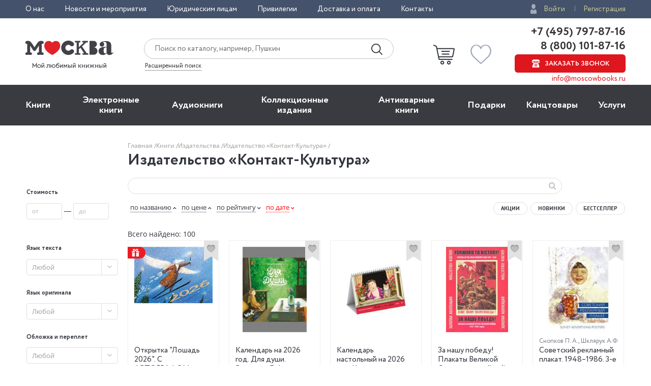

--- FILE ---
content_type: text/html; charset=utf-8
request_url: https://www.moscowbooks.ru/publishers/5128/
body_size: 20380
content:

<!DOCTYPE html>
<html lang="ru">
<head>
    <meta charset="utf-8">
    <meta http-equiv="X-UA-Compatible" content="IE=edge">
    <meta name="viewport" content="width=device-width, initial-scale=1">
    <!-- The above 3 meta tags *must* come first in the head; any other head content must come *after* these tags -->
    

<!-- headmeta_hlp -->
<title>«Контакт-Культура» - купить книги издательства в интернет-магазине «Москва» - 5128</title>
<meta name="description" content="Все книги издательства «Контакт-Культура» в книжном интернет-магазине «Москва». Купите прямо сейчас с доставкой по всей России! - 5128">
<link rel="canonical" href="https://www.moscowbooks.ru/publishers/5128/"><meta property="og:image" content="https://www.moscowbooks.ru/i/main-cover.jpg">

 

        <link rel="stylesheet" href="/fonts/font-circe.css">
    <link href="/css/opensans.css?v=2" rel="stylesheet">
    <!-- link href="https://fonts.googleapis.com/css?family=Open+Sans:400,400i,700,700i&subset=cyrillic" rel="stylesheet" -->
<link href="/Default/css2?v=njO2sIG982nSZmLVxIhoQA65e-PvyPvoV5AFsxPy70U1" rel="stylesheet">
    
    <link href="/js/jquery-ui-1.12.1.custom/jquery-ui.min.css" rel="stylesheet" />
<!-- books_list/css --><link href="/books_list/css?v=OO2WpHchKGvVqlawdGWtskooK3Q84dUhTMYrrLdNgP41" rel="stylesheet">


    <!-- HTML5 shim and Respond.js for IE8 support of HTML5 elements and media queries -->
    <!-- WARNING: Respond.js doesn't work if you view the page via file:// -->
    <!--[if lt IE 9]>
      <script src="https://oss.maxcdn.com/html5shiv/3.7.3/html5shiv.min.js"></script>
      <script src="https://oss.maxcdn.com/respond/1.4.2/respond.min.js"></script>
    <![endif]-->
    <script src="https://ajax.googleapis.com/ajax/libs/jquery/2.2.4/jquery.min.js"></script>
    
    <script src="/js/fns-mb-send-events.min.js?v=20230724134422"></script>

<style>.rees46__adult_1{
    -webkit-filter: blur(7px);-moz-filter: blur(7px);-o-filter: blur(7px);
    -ms-filter: blur(7px);filter: blur(7px);}
</style>

    <!-- r46 -->
    <script>
(function(r){window.r46=window.r46||function(){(r46.q=r46.q||[]).push(arguments)};var s=document.getElementsByTagName(r)[0],rs=document.createElement(r);rs.async=1;rs.src='//cdn.rees46.ru/v3.js'; rs.onload=function(){window.SendPageEventsR46()};s.parentNode.insertBefore(rs,s);})('script'); r46('init', 'e33fc52bd51526cc6b0fe4e5e18401');
    </script>

<!-- Facebook Pixel Code -->
<!-- <script>
!function(f,b,e,v,n,t,s){if(f.fbq)return;n=f.fbq=function(){n.callMethod?n.callMethod.apply(n,arguments):n.queue.push(arguments)};
if(!f._fbq)f._fbq=n;n.push=n;n.loaded=!0;n.version='2.0';n.queue=[];t=b.createElement(e);t.async=!0;t.src=v;s=b.getElementsByTagName(e)[0];
s.parentNode.insertBefore(t,s)}(window,document,'script','https://connect.facebook.net/en_US/fbevents.js');
fbq('init', '250281975628711');fbq('track', 'PageView');</script> -->
<!--
<noscript><img height="1" width="1" src="https://www.facebook.com/tr?id=250281975628711&ev=PageView&noscript=1" /></noscript>
-->
<!-- End Facebook Pixel Code -->
<!-- VK Pixel Code-->
<script>!function(){var t=document.createElement("script");t.type="text/javascript",t.async=!0,t.src="https://vk.com/js/api/openapi.js?162",t.onload=function(){VK.Retargeting.Init("VK-RTRG-393667-8vb2X"),VK.Retargeting.Hit(),window.SendPageEventsVK()},document.head.appendChild(t)}();</script>
<!--
<noscript><img src="https://vk.com/rtrg?p=VK-RTRG-393667-8vb2X" style="position:fixed; left:-999px;" alt="" /></noscript>
-->
<!-- VK Pixel Code-->
    
</head>
<body id="top">
    


<div class="header__top">
    <div class="wrapper">
        <div class="header__top-row">
            <ul class="header__top__menu">
                <li class="header__top__menu__item">
                    <a href="/about/default/" class="header__top__menu__item__link">О нас</a>
                </li>
                <li class="header__top__menu__item">
                    <a href="/news/" class="header__top__menu__item__link">Новости и мероприятия</a>
                </li>
                <li class="header__top__menu__item">
                    <a href="/services/yuridicheskim-licam/" class="header__top__menu__item__link">Юридическим лицам</a>
                </li>
                <li class="header__top__menu__item">
                    <a href="/discount/default/" class="header__top__menu__item__link">Привилегии</a>
                </li>
                <li class="header__top__menu__item">
                    <a href="/pages/shipping_and_payment/" class="header__top__menu__item__link">Доставка и оплата</a>
                </li>
                <li class="header__top__menu__item">
                    <a href="/about/contact/" class="header__top__menu__item__link">Контакты</a>
                </li>
            </ul> 
                <ul class="header__top__auth">
                    <li class="header__top__auth__item">
                        <a href="/user/login/" class="header__top__auth__item__link auth_link_login">Войти</a>
                    </li>
                    <li class="header__top__auth__item">
                        <a href="/user/register/" class="header__top__auth__item__link">Регистрация</a>
                    </li>
                </ul>        </div>
    </div>
</div>
<header id="mb_hdr">
    <div class="header">
        <div class="header__main">
            <div class="wrapper">
                <div class="header__main-row">
                        <a href="/"><span class="header__main__logo"></span></a>                    <div class="header__main__search">
                        <div class="header__main__search__form-wrap">
                            <form action="/search/" class="header__main__search__form"> <input name="text" type="text" class="rees46-instant-search header__main__search__form__text" placeholder="Поиск по каталогу, например, Пушкин"> <input type="submit" class="header__main__search__form__submit" value=""> </form>
                        </div>
                        <a href="/catalog/search_advanced/" class="header__main__search__link">Расширенный поиск</a>
                    </div>
                    <div class="header__main__basket">
                            <a href="/profile/basket/" class="header__main__basket__block">
                                <div id="basket_circle" class="header__main__basket__block__count" style="display:none;"></div>
                            </a>                                <a href="/profile/favourites/" class="header__main__favorites__block">
                                    <div id="wish_circle" class="header__main__favorites__block__count" style="display:none;"></div>
                                </a>
                        </div>

                            <div class="header__main__phones" style="line-height:1.1;">
                                <a href="tel:+7(495)797-87-16" class="header__main__phones__phone" style="font-size:22px;font-family:'Circe';line-height:1.1;">+7 (495) 797-87-16</a>
                                <a href="tel:+7(800)101-87-16" class="header__main__phones__phone" style="font-size:22px;font-family:'Circe';line-height:1.1;">&nbsp;8 (800) 101-87-16</a>
                                <a href="#" class="header__main__phones__button js-order-call"><span>Заказать звонок</span></a>
                                <a href="mailto:info@moscowbooks.ru" class="header__main__phones__mail">info@moscowbooks.ru</a>
                            </div>


                        <div class="header__main__gamburger"></div>
                    </div>
                </div>
            </div>
        </div>
    </header>

    <section class="mainMenu">
        <div class="wrapper mainMenu-wrapper">
            <ul class="mainMenu__list">
                <li class="mainMenu__list__item">
                    <div class="menuMob__menu__subMenu__linkBack">
                        « назад в
                        <span>Главное меню</span>
                    </div>
                    <a class="mainMenu__list__item__link" href="/books/">Книги</a>
                    <div class="menuMob__menu__list__item__subLink"></div>
                    <ul class="subMainMenu__list subMainMenu__list-left">
                        <li class="subMainMenu__list__item">
                            <a class="subMainMenu__list__item__link" href="/books/fiction/">Художественная литература</a>
                        </li>
                        <li class="subMainMenu__list__item">
                            <a class="subMainMenu__list__item__link" href="/books/exceptional/">Нехудожественная литература</a>
                        </li>
                        <li class="subMainMenu__list__item">
                            <a class="subMainMenu__list__item__link" href="/books/childrens-literature/">Детская литература</a>
                        </li>
                        <li class="subMainMenu__list__item">
                            <a class="subMainMenu__list__item__link" href="/books/literature-in-foreign-languages/">Литература на иностранных языках</a>
                        </li>
                        <li class="subMainMenu__list__item">
                            <a class="subMainMenu__list__item__link" href="/books/travels-hobby-leisure/">Путешествия. Хобби. Досуг</a>
                        </li>
                        <li class="subMainMenu__list__item">
                            <a class="subMainMenu__list__item__link" href="/books/books-on-art/">Книги по искусству</a>
                        </li>
                        <li class="subMainMenu__list__item">
                            <a class="subMainMenu__list__item__link" href="/books/biographies-memoirs-publicism/">Биографии. Мемуары. Публицистика</a>
                        </li>
                        <li class="subMainMenu__list__item">
                            <a class="subMainMenu__list__item__link" href="/books/comix/">Комиксы. Манга. Графические романы</a>
                        </li>
                        <li class="subMainMenu__list__item">
                            <a class="subMainMenu__list__item__link" href="/books/office-and-other/magazines-newspapers/">Журналы</a>
                        </li>
                        <li class="subMainMenu__list__item subMainMenu__list__item-line"></li>
                        <li class="subMainMenu__list__item">
                            <a class="subMainMenu__list__item__link" href="/pod/">Печать по требованию</a>
                        </li>
                        <li class="subMainMenu__list__item">
                            <a class="subMainMenu__list__item__link" href="/gift_book/category/originalnye-knigi/knigi-s-avtografom/">Книги с автографом</a>
                        </li>
                        <li class="subMainMenu__list__item">
                            <a class="subMainMenu__list__item__link" href="/gift_book/">Подарочные издания</a>
                        </li>
                        <li class="subMainMenu__list__item subMainMenu__list__item-line"></li>
                        <li class="subMainMenu__list__item">
                            <a class="subMainMenu__list__item__link" href="/articles/">"Москва" рекомендует</a>
                        </li>
                        <li class="subMainMenu__list__item subMainMenu__list__item-line"></li>
                        <li class="subMainMenu__list__item">
                            <div class="subMainMenu_part">
                                <a class="" href="/authors/">Авторы</a>
                                <span style="margin:0px 4px 0px 4px;">&bull;</span>
                                <a class="" href="/series/">Серии</a>
                                <span style="margin:0px 4px 0px 4px;">&bull;</span>
                                <a class="" href="/publishers/">Издательства</a>
                                <span style="margin:0px 4px 0px 4px;">&bull;</span>
                                <a class="" href="/genres/">Жанр</a>
                            </div>
                        </li>
                    </ul>
                </li>
                <li class="mainMenu__list__item">
                    <div class="menuMob__menu__subMenu__linkBack">
                        « назад в
                        <span>Главное меню</span>
                    </div>
                    <a class="mainMenu__list__item__link" href="/ebooks/">Электронные книги</a>
                    <div class="menuMob__menu__list__item__subLink"></div>
                    <ul class="subMainMenu__list subMainMenu__list-left">
                        <li class="subMainMenu__list__item">
                            <a class="subMainMenu__list__item__link" href="/ebooks/themes/proza/prose_rus_classic/">Русская классика</a>
                        </li>
                        <li class="subMainMenu__list__item">
                            <a class="subMainMenu__list__item__link" href="/ebooks/themes/detektivy_boeviki/detective/">Детективы</a>
                        </li>
                        <li class="subMainMenu__list__item">
                            <a class="subMainMenu__list__item__link" href="/ebooks/themes/delovaya_literatura/economics/">Экономика</a>
                        </li>
                        <li class="subMainMenu__list__item">
                            <a class="subMainMenu__list__item__link" href="/ebooks/themes/periodic/periodic/">Журналы</a>
                        </li>
                        <li class="subMainMenu__list__item">
                            <a class="subMainMenu__list__item__link" href="/ebooks/themes/school/posobiya/">Пособия</a>
                        </li>
                        <li class="subMainMenu__list__item">
                            <a class="subMainMenu__list__item__link" href="/ebooks/themes/science/sci_history/">История</a>
                        </li>
                        <li class="subMainMenu__list__item">
                            <a class="subMainMenu__list__item__link" href="/ebooks/themes/science/sci_politics/">Политика</a>
                        </li>
                        <li class="subMainMenu__list__item">
                            <a class="subMainMenu__list__item__link" href="/ebooks/themes/publ/nonf_biography/">Биографии и мемуары</a>
                        </li>
                        <li class="subMainMenu__list__item">
                            <a class="subMainMenu__list__item__link" href="/ebooks/themes/publ/nonf_publicism/">Публицистика</a>
                        </li>
                    </ul>
                </li>
                <li class="mainMenu__list__item">
                    <div class="menuMob__menu__subMenu__linkBack">
                        « назад в
                        <span>Главное меню</span>
                    </div>
                    <a class="mainMenu__list__item__link" href="/ebooks/audio/">Aудиокниги</a>
                    <div class="menuMob__menu__list__item__subLink"></div>
                    <ul class="subMainMenu__list subMainMenu__list-left">
                        <li class="subMainMenu__list__item">
                            <a class="subMainMenu__list__item__link" href="/ebooks/audio/">Электронные аудиокниги</a>
                        </li>
                        <li class="subMainMenu__list__item">
                            <a class="subMainMenu__list__item__link" href="/books/office-and-other/cd-rom/">CD – диски</a>
                        </li>
                    </ul>
                </li>
                <li class="mainMenu__list__item">
                    <div class="menuMob__menu__subMenu__linkBack">
                        « назад в
                        <span>Главное меню</span>
                    </div>
                    <a class="mainMenu__list__item__link" href="/books/exclusive-and-collective-editions/">Коллекционные издания</a>
                    <div class="menuMob__menu__list__item__subLink"></div>
                    <ul class="subMainMenu__list subMainMenu__list-left">
                        <li class="subMainMenu__list__item">
                            <a class="subMainMenu__list__item__link" href="/books/exclusive-and-collective-editions/collection-editions/collection-editions-foreign-prose-poetry/">Зарубежная проза и поэзия</a>
                        </li>
                        <li class="subMainMenu__list__item">
                            <a class="subMainMenu__list__item__link" href="/books/exclusive-and-collective-editions/collection-editions/collection-editions-russian-prose-poetry/">Русская проза и поэзия</a>
                        </li>
                        <li class="subMainMenu__list__item">
                            <a class="subMainMenu__list__item__link" href="/books/exclusive-and-collective-editions/collection-editions/collection-editions-children-s-literature/">Детская литература</a>
                        </li>
                        <li class="subMainMenu__list__item">
                            <a class="subMainMenu__list__item__link" href="/books/exclusive-and-collective-editions/collection-editions/collection-editions-history/">История</a>
                        </li>
                        <li class="subMainMenu__list__item">
                            <a class="subMainMenu__list__item__link" href="/books/exclusive-and-collective-editions/collection-editions/collection-editions-art/">Искусство</a>
                        </li>
                        <li class="subMainMenu__list__item">
                            <a class="subMainMenu__list__item__link" href="/books/exclusive-and-collective-editions/collection-editions/collection-editions-encyclopedias/">Энциклопедии</a>
                        </li>
                        <li class="subMainMenu__list__item">
                            <a class="subMainMenu__list__item__link" href="/books/exclusive-and-collective-editions/collection-editions/collection-editions-cooking-wine-making/">Кулинария. Виноделие</a>
                        </li>
                        <li class="subMainMenu__list__item">
                            <a class="subMainMenu__list__item__link" href="/books/exclusive-and-collective-editions/collection-editions/collection-editions-religion-theology/">Религия, теология </a>
                        </li>
                        <li class="subMainMenu__list__item">
                            <a class="subMainMenu__list__item__link subMainMenu__list__item__link-bold" href="/books/exclusive-and-collective-editions/"><b>Все тематики</b></a>
                        </li>
                    </ul>
                </li>
                <li class="mainMenu__list__item">
                    <div class="menuMob__menu__subMenu__linkBack">
                        « назад в
                        <span>Главное меню</span>
                    </div>
                    <a class="mainMenu__list__item__link" href="/bookinist/">Антикварные книги</a>
                    <div class="menuMob__menu__list__item__subLink"></div>
                    <ul class="subMainMenu__list subMainMenu__list-left">
                        <li class="subMainMenu__list__item">
                            <a class="subMainMenu__list__item__link" href="/bookinist/themes/childrens/">Детская литература</a>
                        </li>
                        <li class="subMainMenu__list__item">
                            <a class="subMainMenu__list__item__link" href="/bookinist/themes/collected-works/">Собрания сочинений</a>
                        </li>
                        <li class="subMainMenu__list__item">
                            <a class="subMainMenu__list__item__link" href="/bookinist/themes/art/">Искусство</a>
                        </li>
                        <li class="subMainMenu__list__item">
                            <a class="subMainMenu__list__item__link" href="/bookinist/themes/history-russia-before-1917/">История России до 1917 года</a>
                        </li>
                        <li class="subMainMenu__list__item">
                            <a class="subMainMenu__list__item__link" href="/bookinist/themes/fiction-foreign/">Художественная литература. Зарубежная</a>
                        </li>
                        <li class="subMainMenu__list__item">
                            <a class="subMainMenu__list__item__link" href="/bookinist/themes/fiction-russian/">Художественная литература. Русская</a>
                        </li>
                        <li class="subMainMenu__list__item">
                            <a class="subMainMenu__list__item__link subMainMenu__list__item__link-bold" href="/bookinist/themes/"><b>Все тематики</b></a>
                        </li>
                        <li class="subMainMenu__list__item subMainMenu__list__item-line"></li>
                        <li class="subMainMenu__list__item">
                            <a class="subMainMenu__list__item__link" href="/bookinist/preorder/">Предварительный заказ</a>
                        </li>
                        <li class="subMainMenu__list__item">
                            <a class="subMainMenu__list__item__link" href="/bookinist/comission/">Прием книг на комиссию</a>
                        </li>
                    </ul>
                </li>
                <li class="mainMenu__list__item">
                    <div class="menuMob__menu__subMenu__linkBack">
                        « назад в
                        <span>Главное меню</span>
                    </div>
                    <a class="mainMenu__list__item__link" href="/gifts/">Подарки</a>
                    <div class="menuMob__menu__list__item__subLink"></div>
                    <ul class="subMainMenu__list subMainMenu__list-left">
                        <li class="subMainMenu__list__item">
                            <a class="subMainMenu__list__item__link" href="/gift_book/">Подарочные издания</a>
                        </li>
                        <li class="subMainMenu__list__item">
                            <a class="subMainMenu__list__item__link" href="/gifts/gifts/work-of-authorship/">Авторские работы</a>
                        </li>
                        <li class="subMainMenu__list__item">
                            <a class="subMainMenu__list__item__link" href="/gifts/gifts/business-gifts/">Бизнес-подарки</a>
                        </li>
                        <li class="subMainMenu__list__item">
                            <a class="subMainMenu__list__item__link" href="/gifts/gifts/literary-gifts/">Литературные подарки</a>
                        </li>
                        <li class="subMainMenu__list__item">
                            <a class="subMainMenu__list__item__link" href="/gifts/gifts/miniature-editions/">Миниатюрные издания</a>
                        </li>
                        <li class="subMainMenu__list__item">
                            <a class="subMainMenu__list__item__link" href="/gifts/gifts/gifts-for-children/">Подарки детям</a>
                        </li>
                        <li class="subMainMenu__list__item">
                            <a class="subMainMenu__list__item__link" href="/gifts/gifts/gift-pens/">Подарочные ручки</a>
                        </li>
                        <li class="subMainMenu__list__item">
                            <a class="subMainMenu__list__item__link" href="/gifts/postcards-and-posters/">Открытки</a>
                        </li>
                        <li class="subMainMenu__list__item">
                            <a class="subMainMenu__list__item__link" href="/books/office-and-other/calendars/">Календари</a>
                        </li>
                        <li class="subMainMenu__list__item">
                            <a class="subMainMenu__list__item__link subMainMenu__list__item__link-bold" href="/gifts/"><b>Все тематики подарков</b></a>
                        </li>
                        <li class="subMainMenu__list__item subMainMenu__list__item-line"></li>
                        <li class="subMainMenu__list__item">
                            <a class="subMainMenu__list__item__link" href="/news/9874/">Подарочные сертификаты</a>
                        </li>
                        <li class="subMainMenu__list__item">
                            <a class="subMainMenu__list__item__link" href="/gifts/">Подарочные наборы</a>
                        </li>
						<!--
                        <li class="subMainMenu__list__item">
                            <a class="subMainMenu__list__item__link" href="/gifts/ideas/">Идеи подарков</a>
                        </li>
						-->
                    </ul>
                </li>
                <li class="mainMenu__list__item">
                    <div class="menuMob__menu__subMenu__linkBack">
                        « назад в
                        <span>Главное меню</span>
                    </div>
                    <a class="mainMenu__list__item__link" href="/books/office-and-other/stationery/">Канцтовары</a>
                    <div class="menuMob__menu__list__item__subLink"></div>
                    <ul class="subMainMenu__list subMainMenu__list-right">
                        <li class="subMainMenu__list__item">
                            <a class="subMainMenu__list__item__link" href="/books/office-and-other/stationery/business-man-s-accessories/">Аксессуары делового человека</a>
                        </li>
                        <li class="subMainMenu__list__item">
                            <a class="subMainMenu__list__item__link" href="/books/office-and-other/stationery/designer-accessories-and-unusual-office/">Необычная канцелярия</a>
                        </li>
                        <li class="subMainMenu__list__item">
                            <a class="subMainMenu__list__item__link" href="/books/office-and-other/stationery/paper-and-white-accessories/">Бумажно-беловые принадлежности</a>
                        </li>
                        <li class="subMainMenu__list__item">
                            <a class="subMainMenu__list__item__link" href="/books/office-and-other/stationery/school-written-supplies/">Письменные принадлежности</a>
                        </li>
                        <li class="subMainMenu__list__item">
                            <a class="subMainMenu__list__item__link" href="/books/office-and-other/stationery/fine-goods/">Мелкоофисный товар </a>
                        </li>
                        <li class="subMainMenu__list__item">
                            <a class="subMainMenu__list__item__link" href="/books/office-and-other/stationery/products-for-artists/">Для художников</a>
                        </li>
                    </ul>
                </li>
                <li class="mainMenu__list__item">
                    <div class="menuMob__menu__subMenu__linkBack">
                        « назад в
                        <span>Главное меню</span>
                    </div>
                    <a class="mainMenu__list__item__link" href="/services/">Услуги</a>
                    <div class="menuMob__menu__list__item__subLink"></div>
                    <ul class="subMainMenu__list subMainMenu__list-right">
                        <li class="subMainMenu__list__item">
                            <a class="subMainMenu__list__item__link" href="/discount/default/">Бонусная программа</a>
                        </li>
                        <li class="subMainMenu__list__item">
                            <a class="subMainMenu__list__item__link" href="/news/9874/">Подарочные сертификаты</a>
                        </li>
                        <li class="subMainMenu__list__item">
                            <a class="subMainMenu__list__item__link" href="/pages/shipping_and_payment/">Доставка по всему миру</a>
                        </li>
                        <li class="subMainMenu__list__item">
                            <a class="subMainMenu__list__item__link" href="/services/corporate-services/">Корпоративные подарки</a>
                        </li>
                        <li class="subMainMenu__list__item">
                            <a class="subMainMenu__list__item__link" href="/services/vip-service/">Vip-обслуживание</a>
                        </li>
                        <li class="subMainMenu__list__item">
                            <a class="subMainMenu__list__item__link" href="/services/services-bookinist/">Услуги антикварно-букинистического отдела</a>
                        </li>
                        <li class="subMainMenu__list__item">
                            <a class="subMainMenu__list__item__link" href="/services/gifts-services/">Подбор и оформление подарков</a>
                        </li>
                        <li class="subMainMenu__list__item">
                            <a class="subMainMenu__list__item__link" href="/services/exclusive-services/">Изготовление эксклюзивных изданий</a>
                        </li>
                        <li class="subMainMenu__list__item">
                            <a class="subMainMenu__list__item__link" href="/services/service-family-library/">Формирование семейной библиотеки</a>
                        </li>
                    </ul>
                </li>
            </ul>
            <ul class="menuMob__menu__list menuMob__menu__list-bottom">
                <li class="menuMob__menu__list__item">
                    <a href="/about/default/" class="menuMob__menu__list__item__link">О нас</a>
                </li>
                <li class="menuMob__menu__list__item">
                    <a href="/news/" class="menuMob__menu__list__item__link">Новости и мероприятия</a>
                </li>
                <li class="menuMob__menu__list__item">
                    <a href="/services/yuridicheskim-licam/" class="menuMob__menu__list__item__link">Юридическим лицам</a>
                </li>
                <li class="menuMob__menu__list__item">
                    <a href="/discount/default/" class="menuMob__menu__list__item__link">Привилегии</a>
                </li>
                <li class="menuMob__menu__list__item">
                    <a href="/pages/shipping_and_payment/" class="menuMob__menu__list__item__link">Доставка и оплата</a>
                </li>
                <li class="menuMob__menu__list__item">
                    <a href="/about/contact/" class="menuMob__menu__list__item__link">Контакты</a>
                </li>
            </ul>
        </div>
        <div class="header__main__phones-showMob">
            <div class="wrapper">
                <div class="header__main__phones">
                        <ul class="header__top__auth">
                            <li class="header__top__auth__item">
                                <a href="/user/login/" class="header__top__auth__item__link auth_link_login">Войти</a>
                            </li>
                            <li class="header__top__auth__item">
                                <a href="/user/register/" class="header__top__auth__item__link">Регистрация</a>
                            </li>
                        </ul>
                        <div style="display: flex;flex-flow: row wrap;justify-content: space-between;align-items: center;align-content: center;">
                            <div style="flex: 0 1 auto;">
                                <a href="tel:+7(495)797-87-16" class="header__main__phones__phone" style="display:inline; font-size:20px;">+7 (495) 797-87-16</a>
                            </div>
                            <div style="flex: 0 1 auto;">
                                <a href="tel:+7(800)101-87-16" class="header__main__phones__phone" style="display:inline; font-size:20px;">&nbsp;8 (800) 101-87-16</a>
                            </div>
                        </div>
                    <a class="header__main__phones__button js-order-call"><span>Заказать звонок</span></a>
                    <a href="mailto:info@moscowbooks.ru" class="header__main__phones__mail">info@moscowbooks.ru</a>
                </div>
            </div>
        </div>
        <div class="searchMob">
            <div class="wrapper">
                <form class="header__main__search__form"> <input type="text" class="header__main__search__form__text" placeholder="Поиск по каталогу, например, Пушкин"> <input type="submit" class="header__main__search__form__submit" value=""> </form>
                <a href="/catalog/search_advanced/" class="header__main__search__link">Расширенный поиск</a>
            </div>
        </div>
    </section>                        <div class="page-wrap">
                            





<div class="page catalog grid-6">
        <div class="container">
            <div class="row">
                <div class="col-xs-2 col-sm-3 col-md-4 col-lg-5 col-md-offset-1">
                    <!-- breadcrumbs --><div class="breadcrumbs"><ul class="breadcrumbs__list"><li class="breadcrumbs__item"><a href="/" class="link-gray-light">Главная </a></li><li class="breadcrumbs__item"><a href="/books/" class="link-gray-light">Книги  </a></li><li class="breadcrumbs__item"><a href="/publishers/" class="link-gray-light">Издательства  </a></li><li class="breadcrumbs__item"><span class="link-gray-light">Издательство «Контакт-Культура» </span></li></ul></div><!-- end breadcrumbs -->

                    <div class="page-header">
                        <div class="page-header__left">
                            <h1 class="page-header__title">Издательство «Контакт-Культура»</h1>
                        </div>
                    </div>
                </div>
            </div>
            <div class="row">
                <div class="col-xs-2 col-sm-3 col-md-1 col-lg-1">
                    
<style>
    .ui-autocomplete-loading {
        background: url('/i/ajax-loader-transparent.gif') no-repeat right center;
    }
</style>
<form id="filter_form" action="" class="search_form form">
    <input class="form__control"  type="hidden" name="search" />
    <input class="form__control" type="hidden" name="id_serie" />
    <input class="form__control"  type="hidden" name="anb" value="" />
    

    <div class="aside collapsed js-panel js-aside">
        <div class="aside__header js-panel-toggle">
            <h5 class="aside__title"><span class="br-only-inline-reverse">Фильтры</span></h5>
            <span class="aside__header-icon aside__header-icon_menu icon-menu"></span>
            <span class="aside__header-icon aside__header-icon_close icon-close"></span>
        </div>
        <div class="aside__content js-panel-content">
                            <div class="range-form form">
                    <h5 class="aside__title">
                        Стоимость
                    </h5>
                    <div class="form__group">
                        <input data-buttonid="price" maxlength="6" name="ps" type="text" class="range-form__control form__control js-range-value" placeholder="от" data-index="0">
                        &mdash;
                        <input data-buttonid="price" maxlength="6" name="pf" type="text" class="range-form__control form__control js-range-value" placeholder="до" data-index="1">
                    </div>
                    <div id="range_form__submit_price" class="range-form__submit form__group form__group_submit">
                        <button class="range-form__button button button_primary button_lg button_block">Применить</button>
                    </div>
                </div>


                <input class="form__control" name="id_author" type="hidden" />


                <input class="form__control" name="acountry" type="hidden" />



                <input class="form__control" name="id_serie" type="hidden" />









                 <br>
                <h5 class="aside__title">
                    Язык текста
                </h5>
                <div class="aside__content js-panel-content">
                    <div class="aside__nav aside-nav">
                        <select name="id_lang" class="filter__control selectlist" data-placeholder="Любой">
                        <option value="" >Любой</option>
                            <option value="_____E___" >русский</option>
                            <option value="_____F___" >английский</option>
                            <option value="_____I___" >французский</option>
                            <option value="____1C___" >русский/английский</option>
                            <option value="_____H___" >немецкий</option>
                            <option value="_____M___" >итальянский</option>
                            <option value="____1F___" >английский/русский</option>
                            <option value="____44___" >китайский/русский</option>
                            <option value="____DJ___" >английский/французский/немецкий</option>
                            <option value="_____J___" >испанский</option>
                            <option value="____C9___" >английский, французский, немецкий</option>
                            <option value="_____1___" >несколько</option>
                            <option value="____28___" >русский/китайский</option>
                            <option value="____EI___" >английский,русский</option>
                            <option value="____1M___" >французский/русский</option>
                            <option value="____1V___" >немецкий/русский</option>
                            <option value="____1Q___" >русский/французский</option>
                            <option value="____3O___" >испанский/русский</option>
                            <option value="____3X___" >итальянский/русский</option>
                            <option value="_____O___" >китайский</option>
                            <option value="____1D___" >русский/немецкий</option>
                            <option value="____1G___" >английский/немецкий</option>
                            <option value="____7J___" >английский,немецкий</option>
                            <option value="____24___" >арабский/русский</option>
                            <option value="____4G___" >корейский/русский</option>
                            <option value="____33___" >английский,немецкий,французский</option>
                        </select>
                    </div>
                 </div>


                <br>
                    <h5 class="filter__title">
                        Язык оригинала
                    </h5>
                    <div class="aside__content js-panel-content">
                        <div class="aside__nav aside-nav">
                        <select name="id_lang_orig" class="filter__control selectlist" data-placeholder="Любой">
                        <option value="" >Любой</option>
                            <option value="_____F___" >английский</option>
                            <option value="_____I___" >французский</option>
                            <option value="_____E___" >русский</option>
                            <option value="_____H___" >немецкий</option>
                            <option value="_____Q___" >японский</option>
                            <option value="_____M___" >итальянский</option>
                            <option value="_____J___" >испанский</option>
                            <option value="_____O___" >китайский</option>
                            <option value="_____P___" >шведский</option>
                            <option value="_____Z___" >норвежский</option>
                            <option value="____12___" >корейский</option>
                            <option value="_____S___" >датский</option>
                            <option value="____17___" >латинский</option>
                            <option value="____15___" >древнегреческий</option>
                            <option value="_____N___" >польский</option>
                            <option value="____1K___" >нидерландский</option>
                            <option value="_____Y___" >турецкий</option>
                            <option value="_____T___" >чешский</option>
                            <option value="_____U___" >персидский</option>
                            <option value="_____K___" >иврит</option>
                            <option value="_____1___" >несколько</option>
                            <option value="____1C___" >русский/английский</option>
                        </select>
                        </div>
                     </div>

                <br>
                    <h5 class="filter__title">
                        Обложка и переплет
                    </h5>
                    <div class="aside__content js-panel-content">
                    <div class="aside__nav aside-nav">
                    <select name="id_cover" class="filter__control selectlist" data-placeholder="Любой">
                        <option value="" >Любой</option>
                            <option value="_____2___" >Твердый переплет</option>
                            <option value="_____1___" >Мягкая обложка</option>
                            <option value="____9F___" >Твердый переплет + суперобложка</option>
                            <option value="_____7___" >Кожаный переплет</option>
                            <option value="_____3___" >Твердый переплет+суперобложка</option>
                            <option value="_____6___" >Картон</option>
                            <option value="_____T___" >Гибкая обложка</option>
                            <option value="_____I___" >Коробка</option>
                            <option value="____4T___" >Комплект</option>
                            <option value="_____C___" >Твердый переплет (ткань)</option>
                            <option value="____AG___" >Твердый переплет + футляр</option>
                            <option value="_____B___" >Твердый переплет с золотым обрезом</option>
                            <option value="____7G___" >Искусственная кожа</option>
                            <option value="_____Y___" >Мягкая обложка на спирали</option>
                            <option value="_____U___" >Листовое издание</option>
                            <option value="_____H___" >Кожа</option>
                            <option value="_____Z___" >Кожаный переплет+футляр</option>
                            <option value="____7F___" >Кожаный переплет (Cabra)</option>
                            <option value="____99___" >Коробка + карточки</option>
                            <option value="____8Y___" >Твердый переплет (Переплетный материал VIP-класса Madera)</option>
                            <option value="____AP___" >Коробка (карты + инструкция)</option>
                            <option value="____7W___" >Твердый переплет + коробка</option>
                            <option value="____9L___" >Карточки</option>
                            <option value="_____4___" >Мягкая обложка+суперобложка</option>
                            <option value="____10___" >Твердый переплет+суперобложка+футляр</option>
                            <option value="_____5___" >Твердый переплет+футляр</option>
                            <option value="_____D___" >Твердый переплет (дутый)</option>
                            <option value="____3X___" >Твердый переплет с окрашенным обрезом</option>
                            <option value="____2W___" >Твердый переплет (ткань+суперобложка)</option>
                            <option value="____BO___" >Интегральный</option>
                            <option value="____93___" >Полимер (мягкий)</option>
                            <option value="____6D___" >Твердый переплет с рисованым обрезом</option>
                            <option value="_____E___" >Мягкая обложка+футляр</option>
                            <option value="____8D___" >Мягкая обложка на скрепке</option>
                            <option value="_____L___" >Твердый переплет с золотым обрезом+суперобложка</option>
                            <option value="_____8___" >Папка</option>
                            <option value="____22___" >Твердый переплет (ткань+футляр)</option>
                            <option value="____9M___" >Мягкая обложка+спираль</option>
                    </select>
                 </div>

                 </div>
                            <br>
                    <h5 class="filter__title">
                        Доступность
                    </h5>
                    <div class="aside__content js-panel-content">
                    <div class="aside__nav aside-nav">
                    <select name="id_acc" class="filter__control selectlist" data-placeholder="Любой">
                        <option value="any" >Любая</option>
                            <option value="0"   selected>На складе</option>
                            <option value="1" >Нет в наличии</option>
                            <option value="2" >Под заказ</option>
                    </select>
                 </div>
                        </div>

                <input class="form__control" name="id_publish" type="hidden" />
        
            


        </div>
    </div>
 
</form>
                </div>
                <div class="col-xs-2 col-sm-3 col-md-4 col-lg-5">
                    <noindex>
                    
<!-- big device filters -->
<div class="catalog__search br-only">
    <form action="" class="catalog__search-form search_form form">
        <!-- hidden book --><input name="id_serie" class="form__control" type="hidden"/><input name="id_publish" class="form__control" type="hidden"/><input name="anb" class="form__control" type="hidden"/><input name="ps" class="form__control" type="hidden"/><input name="pf" class="form__control" type="hidden"/><input name="id_theme" id="id_themef" class="form__control" type="hidden"/><input name="id_lang" class="form__control" type="hidden"/><input name="id_lang_orig" class="form__control" type="hidden"/><input name="id_cover" class="form__control" type="hidden"/><input name="id_acc" value="0" class="form__control" type="hidden"/><input name="sale" id="sale" class="form__control" type="hidden"/>
        <div class="search-form__container">
            <button type="submit" class="search-form__button">
                <span class="search-form__button-icon icon-search"></span>
            </button>
            <input name="search" type="text" class="search-form__control form__control">
        </div>
    </form>
</div>


                    <div class="catalog__sorting">
                        <div class="catalog__sorting-sort-by sort-by">
                            <ul class="sort-by__list">

 <li class="sort-by__item">
	<a href="?sortby=name&sortdown=false" class="sort-by__link link-pseudo" data-sort="up">
		<span class="link-pseudo__text" >по названию</span>
		<span class="sort-by__icon sort-by__icon_down icon-caret-down" ></span>
		<span class="sort-by__icon sort-by__icon_up icon-caret-up" ></span>
	</a>
</li>


 <li class="sort-by__item">
	<a href="?sortby=price&sortdown=false" class="sort-by__link link-pseudo" data-sort="up">
		<span class="link-pseudo__text" >по цене</span>
		<span class="sort-by__icon sort-by__icon_down icon-caret-down" ></span>
		<span class="sort-by__icon sort-by__icon_up icon-caret-up" ></span>
	</a>
</li>


 <li class="sort-by__item">
	<a href="?sortby=rating&sortdown=true" class="sort-by__link link-pseudo" data-sort="down">
		<span class="link-pseudo__text" >по рейтингу</span>
		<span class="sort-by__icon sort-by__icon_down icon-caret-down" ></span>
		<span class="sort-by__icon sort-by__icon_up icon-caret-up" ></span>
	</a>
</li>


 <li class="sort-by__item">
	<a href="?sortby=date&sortdown=false" class="sort-by__link link-pseudo" data-sort="down">
		<span class="link-pseudo__text" style="color:red">по дате</span>
		<span class="sort-by__icon sort-by__icon_down icon-caret-down" style="color:red"></span>
		<span class="sort-by__icon sort-by__icon_up icon-caret-up" style="color:red"></span>
	</a>
</li>

</ul>

                        </div>
                        <div class="catalog__sorting-types types">
                            <ul class="types__list">
                                <li class="types__item">

                                        <a href="/publishers/5128/?anb=1" class="types__link pill ">Акции</a>

                                </li>
                                <li class="types__item">
                                        <a href="/publishers/5128/?anb=2" class="types__link pill"  title="Новинки за последний месяц">Новинки</a>
                                </li>
                                <li class="types__item">
                                    <a href="#" class="types__link pill">
                                        Бестселлер
                                    </a>
                                </li>
                            </ul>
                        </div>
                    </div>
                    <p>Всего найдено: 100</p>
                    </noindex>
                    <div class="catalog__list">
                        <div class="row">
                            
<div class="catalog__item col-xs-2 col-sm-1 col-md-1 js-catalog-item">
    <div class="book-preview">
        <div class="book-preview__container">
            <div class="book-preview__cover">
                
                <a href="/book/1239432/" target="_blank" title="Открытка 'Лошадь 2026'. С АВТОГРАФОМ"><img src="/image/book/848/w154/i848208.jpg?cu=20251002161518" alt="Открытка 'Лошадь 2026'. С АВТОГРАФОМ обложка-превью" class="book-preview__img" onerror="this.onerror=null;this.src='/i/default-book.png';" ></a>                                    
                <div class="book-preview__fav fav js-fav"  data-producttype="0" data-productid="1239432"   title="В избранное">
                    <span class="fav__icon"></span>
                </div>
            </div>
            <div class="book-preview__content">
                <div class="book-preview__stickers stickers"><div class="stickers__item stickers__item_gift"><span class="stickers__icon icon-gift" title="Идея подарка"></span></div></div>
                <div class="book-preview__author"></div>
                <div class="book-preview__title"><a href="/book/1239432/" class="book-preview__title-link" target="_blank">Открытка "Лошадь 2026". С АВТОГРАФОМ</a></div>
                
                <div class="book-preview__buy">
                    <div class="book-preview__prices">
                        <div class="book-preview__price">
                            70 ₽
                        </div><div class="book-preview__shop-price">70 ₽ в&nbsp;магазине</div></div>
                    <a data-prices="" class="book-preview__buy-button button button_primary tocart_btn" data-producttype="0" data-productid="1239432">
                        Купить
                    </a>
                </div>
            </div>
        </div>
    </div>
</div>

<div class="catalog__item col-xs-2 col-sm-1 col-md-1 js-catalog-item">
    <div class="book-preview">
        <div class="book-preview__container">
            <div class="book-preview__cover">
                
                <a href="/book/1236236/" target="_blank" title="Календарь на 2026 год. Для души. Валентин Губарев"><img src="/image/book/845/w154/i845544.jpg?cu=20250828124503" alt="Календарь на 2026 год. Для души. Валентин Губарев обложка-превью" class="book-preview__img" onerror="this.onerror=null;this.src='/i/default-book.png';" ></a>                                    
                <div class="book-preview__fav fav js-fav"  data-producttype="0" data-productid="1236236"   title="В избранное">
                    <span class="fav__icon"></span>
                </div>
            </div>
            <div class="book-preview__content">
                <div class="book-preview__stickers stickers"></div>
                <div class="book-preview__author"></div>
                <div class="book-preview__title"><a href="/book/1236236/" class="book-preview__title-link" target="_blank">Календарь на 2026 год. Для души. Валентин Губарев</a></div>
                
                <div class="book-preview__buy">
                    <div class="book-preview__prices">
                        <div class="book-preview__price">
                            825 ₽
                        </div><div class="book-preview__shop-price">970 ₽ в&nbsp;магазине</div></div>
                    <a data-prices="" class="book-preview__buy-button button button_primary tocart_btn" data-producttype="0" data-productid="1236236">
                        Купить
                    </a>
                </div>
            </div>
        </div>
    </div>
</div>

<div class="catalog__item col-xs-2 col-sm-1 col-md-1 js-catalog-item">
    <div class="book-preview">
        <div class="book-preview__container">
            <div class="book-preview__cover">
                
                <a href="/book/1236237/" target="_blank" title="Календарь настольный на 2026 год. Коты и их люди. Валентин Губарев"><img src="/image/book/845/w154/i845542.jpg?cu=20250828124503" alt="Календарь настольный на 2026 год. Коты и их люди. Валентин Губарев обложка-превью" class="book-preview__img" onerror="this.onerror=null;this.src='/i/default-book.png';" ></a>                                    
                <div class="book-preview__fav fav js-fav"  data-producttype="0" data-productid="1236237"   title="В избранное">
                    <span class="fav__icon"></span>
                </div>
            </div>
            <div class="book-preview__content">
                <div class="book-preview__stickers stickers"></div>
                <div class="book-preview__author"></div>
                <div class="book-preview__title"><a href="/book/1236237/" class="book-preview__title-link" target="_blank">Календарь настольный на 2026 год. Коты и их люди. Валентин Губарев</a></div>
                
                <div class="book-preview__buy">
                    <div class="book-preview__prices">
                        <div class="book-preview__price">
                            527 ₽
                        </div><div class="book-preview__shop-price">620 ₽ в&nbsp;магазине</div></div>
                    <a data-prices="" class="book-preview__buy-button button button_primary tocart_btn" data-producttype="0" data-productid="1236237">
                        Купить
                    </a>
                </div>
            </div>
        </div>
    </div>
</div>

<div class="catalog__item col-xs-2 col-sm-1 col-md-1 js-catalog-item">
    <div class="book-preview">
        <div class="book-preview__container">
            <div class="book-preview__cover">
                
                <a href="/book/1222620/" target="_blank" title="За нашу победу! Плакаты Великой Отечественной войны 1941–1945 годов. Золотая коллекция"><img src="/image/book/834/w154/i834814.jpg?cu=20250306180505" alt="За нашу победу! Плакаты Великой Отечественной войны 1941–1945 годов. Золотая коллекция обложка-превью" class="book-preview__img" onerror="this.onerror=null;this.src='/i/default-book.png';" ></a>                                    
                <div class="book-preview__fav fav js-fav"  data-producttype="0" data-productid="1222620"   title="В избранное">
                    <span class="fav__icon"></span>
                </div>
            </div>
            <div class="book-preview__content">
                <div class="book-preview__stickers stickers"></div>
                <div class="book-preview__author"></div>
                <div class="book-preview__title"><a href="/book/1222620/" class="book-preview__title-link" target="_blank">За нашу победу! Плакаты Великой Отечественной войны 1941–1945 годов. Золотая коллекция</a></div>
                
                <div class="book-preview__buy">
                    <div class="book-preview__prices">
                        <div class="book-preview__price">
                            748 ₽
                        </div><div class="book-preview__shop-price">880 ₽ в&nbsp;магазине</div></div>
                    <a data-prices="" class="book-preview__buy-button button button_primary tocart_btn" data-producttype="0" data-productid="1222620">
                        Купить
                    </a>
                </div>
            </div>
        </div>
    </div>
</div>

<div class="catalog__item col-xs-2 col-sm-1 col-md-1 js-catalog-item">
    <div class="book-preview">
        <div class="book-preview__container">
            <div class="book-preview__cover">
                
                <a href="/book/1202404/" target="_blank" title="Советский рекламный плакат. 1948–1986. 3-е издание. Снопков П. А., Шклярук А.Ф"><img src="/image/book/819/w154/i819632.jpg?cu=20240905124503" alt="Советский рекламный плакат. 1948–1986. 3-е издание, Снопков П. А., Шклярук А.Ф обложка-превью" class="book-preview__img" onerror="this.onerror=null;this.src='/i/default-book.png';" ></a>                                    
                <div class="book-preview__fav fav js-fav"  data-producttype="0" data-productid="1202404"   title="В избранное">
                    <span class="fav__icon"></span>
                </div>
            </div>
            <div class="book-preview__content">
                <div class="book-preview__stickers stickers"></div>
                <div class="book-preview__author"><a class="author-name" href="/catalog/author/25390/">Снопков П. А.</a>, <a class="author-name" href="/catalog/author/31360/">Шклярук А.Ф</a></div>
                <div class="book-preview__title"><a href="/book/1202404/" class="book-preview__title-link" target="_blank">Советский рекламный плакат. 1948–1986. 3-е издание</a></div>
                
                <div class="book-preview__buy">
                    <div class="book-preview__prices">
                        <div class="book-preview__price">
                            1 479 ₽
                        </div><div class="book-preview__shop-price">1 740 ₽ в&nbsp;магазине</div></div>
                    <a data-prices="" class="book-preview__buy-button button button_primary tocart_btn" data-producttype="0" data-productid="1202404">
                        Купить
                    </a>
                </div>
            </div>
        </div>
    </div>
</div>

<div class="catalog__item col-xs-2 col-sm-1 col-md-1 js-catalog-item">
    <div class="book-preview">
        <div class="book-preview__container">
            <div class="book-preview__cover">
                
                <a href="/book/1195932/" target="_blank" title="Открытка-комплект 'Пластилин. Московские сюжеты'. (худ. А. Микулин)"><img src="/image/book/815/w154/i815478.jpg?cu=20240709194525" alt="Открытка-комплект 'Пластилин. Московские сюжеты'. (худ. А. Микулин) обложка-превью" class="book-preview__img" onerror="this.onerror=null;this.src='/i/default-book.png';" ></a>                                    
                <div class="book-preview__fav fav js-fav"  data-producttype="0" data-productid="1195932"   title="В избранное">
                    <span class="fav__icon"></span>
                </div>
            </div>
            <div class="book-preview__content">
                <div class="book-preview__stickers stickers"></div>
                <div class="book-preview__author"></div>
                <div class="book-preview__title"><a href="/book/1195932/" class="book-preview__title-link" target="_blank">Открытка-комплект "Пластилин. Московские сюжеты". (худ. А. Микулин)</a></div>
                
                <div class="book-preview__buy">
                    <div class="book-preview__prices">
                        <div class="book-preview__price">
                            349 ₽
                        </div><div class="book-preview__shop-price">410 ₽ в&nbsp;магазине</div></div>
                    <a data-prices="" class="book-preview__buy-button button button_primary tocart_btn" data-producttype="0" data-productid="1195932">
                        Купить
                    </a>
                </div>
            </div>
        </div>
    </div>
</div>

<div class="catalog__item col-xs-2 col-sm-1 col-md-1 js-catalog-item">
    <div class="book-preview">
        <div class="book-preview__container">
            <div class="book-preview__cover">
                
                <a href="/book/1180577/" target="_blank" title="Печные сказки. Нисенбаум М."><img src="/image/book/802/w154/i802861.jpg?cu=20240125142504" alt="Печные сказки, Нисенбаум М. обложка-превью" class="book-preview__img" onerror="this.onerror=null;this.src='/i/default-book.png';" ></a>                                    
                <div class="book-preview__fav fav js-fav"  data-producttype="0" data-productid="1180577"   title="В избранное">
                    <span class="fav__icon"></span>
                </div>
            </div>
            <div class="book-preview__content">
                <div class="book-preview__stickers stickers"></div>
                <div class="book-preview__author"><a class="author-name" href="/catalog/author/94540/">Нисенбаум М.</a></div>
                <div class="book-preview__title"><a href="/book/1180577/" class="book-preview__title-link" target="_blank">Печные сказки</a></div>
                
                <div class="book-preview__buy">
                    <div class="book-preview__prices">
                        <div class="book-preview__price">
                            1 071 ₽
                        </div><div class="book-preview__shop-price">1 260 ₽ в&nbsp;магазине</div></div>
                    <a data-prices="" class="book-preview__buy-button button button_primary tocart_btn" data-producttype="0" data-productid="1180577">
                        Купить
                    </a>
                </div>
            </div>
        </div>
    </div>
</div>

<div class="catalog__item col-xs-2 col-sm-1 col-md-1 js-catalog-item">
    <div class="book-preview">
        <div class="book-preview__container">
            <div class="book-preview__cover">
                
                <a href="/book/1176323/" target="_blank" title="Баллады о Робин Гуде"><img src="/image/book/799/w154/i799463.jpg?cu=20231212185517" alt="Баллады о Робин Гуде обложка-превью" class="book-preview__img" onerror="this.onerror=null;this.src='/i/default-book.png';" ></a>                                    
                <div class="book-preview__fav fav js-fav"  data-producttype="0" data-productid="1176323"   title="В избранное">
                    <span class="fav__icon"></span>
                </div>
            </div>
            <div class="book-preview__content">
                <div class="book-preview__stickers stickers"></div>
                <div class="book-preview__author"></div>
                <div class="book-preview__title"><a href="/book/1176323/" class="book-preview__title-link" target="_blank">Баллады о Робин Гуде</a></div>
                
                <div class="book-preview__buy">
                    <div class="book-preview__prices">
                        <div class="book-preview__price">
                            748 ₽
                        </div><div class="book-preview__shop-price">880 ₽ в&nbsp;магазине</div></div>
                    <a data-prices="" class="book-preview__buy-button button button_primary tocart_btn" data-producttype="0" data-productid="1176323">
                        Купить
                    </a>
                </div>
            </div>
        </div>
    </div>
</div>

<div class="catalog__item col-xs-2 col-sm-1 col-md-1 js-catalog-item">
    <div class="book-preview">
        <div class="book-preview__container">
            <div class="book-preview__cover">
                
                <a href="/book/1167155/" target="_blank" title="Советский первомайский плакат"><img src="/image/book/792/w154/i792065.jpg?cu=20231010120504" alt="Советский первомайский плакат обложка-превью" class="book-preview__img" onerror="this.onerror=null;this.src='/i/default-book.png';" ></a>                                    
                <div class="book-preview__fav fav js-fav"  data-producttype="0" data-productid="1167155"   title="В избранное">
                    <span class="fav__icon"></span>
                </div>
            </div>
            <div class="book-preview__content">
                <div class="book-preview__stickers stickers"></div>
                <div class="book-preview__author"></div>
                <div class="book-preview__title"><a href="/book/1167155/" class="book-preview__title-link" target="_blank">Советский первомайский плакат</a></div>
                
                <div class="book-preview__buy">
                    <div class="book-preview__prices">
                        <div class="book-preview__price">
                            748 ₽
                        </div><div class="book-preview__shop-price">880 ₽ в&nbsp;магазине</div></div>
                    <a data-prices="" class="book-preview__buy-button button button_primary tocart_btn" data-producttype="0" data-productid="1167155">
                        Купить
                    </a>
                </div>
            </div>
        </div>
    </div>
</div>

<div class="catalog__item col-xs-2 col-sm-1 col-md-1 js-catalog-item">
    <div class="book-preview">
        <div class="book-preview__container">
            <div class="book-preview__cover">
                
                <a href="/book/1155501/" target="_blank" title="Открытка-комплект 'Валентин Губарев. Мелочи жизни'"><img src="/image/book/783/w154/i783340.jpg?cu=20230613150502" alt="Открытка-комплект 'Валентин Губарев. Мелочи жизни' обложка-превью" class="book-preview__img" onerror="this.onerror=null;this.src='/i/default-book.png';" ></a>                                    
                <div class="book-preview__fav fav js-fav"  data-producttype="0" data-productid="1155501"   title="В избранное">
                    <span class="fav__icon"></span>
                </div>
            </div>
            <div class="book-preview__content">
                <div class="book-preview__stickers stickers"></div>
                <div class="book-preview__author"></div>
                <div class="book-preview__title"><a href="/book/1155501/" class="book-preview__title-link" target="_blank">Открытка-комплект "Валентин Губарев. Мелочи жизни"</a></div>
                
                <div class="book-preview__buy">
                    <div class="book-preview__prices">
                        <div class="book-preview__price">
                            349 ₽
                        </div><div class="book-preview__shop-price">410 ₽ в&nbsp;магазине</div></div>
                    <a data-prices="" class="book-preview__buy-button button button_primary tocart_btn" data-producttype="0" data-productid="1155501">
                        Купить
                    </a>
                </div>
            </div>
        </div>
    </div>
</div>

<div class="catalog__item col-xs-2 col-sm-1 col-md-1 js-catalog-item">
    <div class="book-preview">
        <div class="book-preview__container">
            <div class="book-preview__cover">
                
                <a href="/book/1151444/" target="_blank" title="Открытка-плакат 'Вендиспансер' (Каждан)"><img src="/image/book/780/w154/i780794.jpg?cu=20230512131511" alt="Открытка-плакат 'Вендиспансер' (Каждан) обложка-превью" class="book-preview__img" onerror="this.onerror=null;this.src='/i/default-book.png';" ></a>                                    
                <div class="book-preview__fav fav js-fav"  data-producttype="0" data-productid="1151444"   title="В избранное">
                    <span class="fav__icon"></span>
                </div>
            </div>
            <div class="book-preview__content">
                <div class="book-preview__stickers stickers"></div>
                <div class="book-preview__author"></div>
                <div class="book-preview__title"><a href="/book/1151444/" class="book-preview__title-link" target="_blank">Открытка-плакат "Вендиспансер" (Каждан)</a></div>
                
                <div class="book-preview__buy">
                    <div class="book-preview__prices">
                        <div class="book-preview__price">
                            38 ₽
                        </div><div class="book-preview__shop-price">45 ₽ в&nbsp;магазине</div></div>
                    <a data-prices="" class="book-preview__buy-button button button_primary tocart_btn" data-producttype="0" data-productid="1151444">
                        Купить
                    </a>
                </div>
            </div>
        </div>
    </div>
</div>

<div class="catalog__item col-xs-2 col-sm-1 col-md-1 js-catalog-item">
    <div class="book-preview">
        <div class="book-preview__container">
            <div class="book-preview__cover">
                
                <a href="/book/1142136/" target="_blank" title="Открытка-комплект 'Александра Чу. Немосковские окна'"><img src="/image/book/773/w154/i773036.jpg?cu=20230130172515" alt="Открытка-комплект 'Александра Чу. Немосковские окна' обложка-превью" class="book-preview__img" onerror="this.onerror=null;this.src='/i/default-book.png';" ></a>                                    
                <div class="book-preview__fav fav js-fav"  data-producttype="0" data-productid="1142136"   title="В избранное">
                    <span class="fav__icon"></span>
                </div>
            </div>
            <div class="book-preview__content">
                <div class="book-preview__stickers stickers"></div>
                <div class="book-preview__author"></div>
                <div class="book-preview__title"><a href="/book/1142136/" class="book-preview__title-link" target="_blank">Открытка-комплект "Александра Чу. Немосковские окна"</a></div>
                
                <div class="book-preview__buy">
                    <div class="book-preview__prices">
                        <div class="book-preview__price">
                            349 ₽
                        </div><div class="book-preview__shop-price">410 ₽ в&nbsp;магазине</div></div>
                    <a data-prices="" class="book-preview__buy-button button button_primary tocart_btn" data-producttype="0" data-productid="1142136">
                        Купить
                    </a>
                </div>
            </div>
        </div>
    </div>
</div>

<div class="catalog__item col-xs-2 col-sm-1 col-md-1 js-catalog-item">
    <div class="book-preview">
        <div class="book-preview__container">
            <div class="book-preview__cover">
                
                <a href="/book/1137145/" target="_blank" title="Слава честному труду! Золотая коллекция"><img src="/image/book/769/w154/i769120.jpg?cu=20221209165503" alt="Слава честному труду! Золотая коллекция обложка-превью" class="book-preview__img" onerror="this.onerror=null;this.src='/i/default-book.png';" ></a>                                    
                <div class="book-preview__fav fav js-fav"  data-producttype="0" data-productid="1137145"   title="В избранное">
                    <span class="fav__icon"></span>
                </div>
            </div>
            <div class="book-preview__content">
                <div class="book-preview__stickers stickers"></div>
                <div class="book-preview__author"></div>
                <div class="book-preview__title"><a href="/book/1137145/" class="book-preview__title-link" target="_blank">Слава честному труду! Золотая коллекция</a></div>
                
                <div class="book-preview__buy">
                    <div class="book-preview__prices">
                        <div class="book-preview__price">
                            748 ₽
                        </div><div class="book-preview__shop-price">880 ₽ в&nbsp;магазине</div></div>
                    <a data-prices="" class="book-preview__buy-button button button_primary tocart_btn" data-producttype="0" data-productid="1137145">
                        Купить
                    </a>
                </div>
            </div>
        </div>
    </div>
</div>

<div class="catalog__item col-xs-2 col-sm-1 col-md-1 js-catalog-item">
    <div class="book-preview">
        <div class="book-preview__container">
            <div class="book-preview__cover">
                
                <a href="/book/1121579/" target="_blank" title="Лучший из миров. Альбом. Губарев В. А."><img src="/image/book/757/w154/i757773.jpg?cu=20220808124505" alt="Лучший из миров. Альбом, Губарев В. А. обложка-превью" class="book-preview__img" onerror="this.onerror=null;this.src='/i/default-book.png';" ></a>                                    
                <div class="book-preview__fav fav js-fav"  data-producttype="0" data-productid="1121579"   title="В избранное">
                    <span class="fav__icon"></span>
                </div>
            </div>
            <div class="book-preview__content">
                <div class="book-preview__stickers stickers"></div>
                <div class="book-preview__author"><a class="author-name" href="/catalog/author/115515/">Губарев В. А.</a></div>
                <div class="book-preview__title"><a href="/book/1121579/" class="book-preview__title-link" target="_blank">Лучший из миров. Альбом</a></div>
                
                <div class="book-preview__buy">
                    <div class="book-preview__prices">
                        <div class="book-preview__price">
                            1 768 ₽
                        </div><div class="book-preview__shop-price">2 080 ₽ в&nbsp;магазине</div></div>
                    <a data-prices="" class="book-preview__buy-button button button_primary tocart_btn" data-producttype="0" data-productid="1121579">
                        Купить
                    </a>
                </div>
            </div>
        </div>
    </div>
</div>

<div class="catalog__item col-xs-2 col-sm-1 col-md-1 js-catalog-item">
    <div class="book-preview">
        <div class="book-preview__container">
            <div class="book-preview__cover">
                
                <a href="/book/1096880/" target="_blank" title="Открытка-плакат 'Грязные руки грозят бедой'. (Никишин)"><img src="/image/book/752/w154/i752610.jpg?cu=20220530201524" alt="Открытка-плакат 'Грязные руки грозят бедой'. (Никишин) обложка-превью" class="book-preview__img" onerror="this.onerror=null;this.src='/i/default-book.png';" ></a>                                    
                <div class="book-preview__fav fav js-fav"  data-producttype="0" data-productid="1096880"   title="В избранное">
                    <span class="fav__icon"></span>
                </div>
            </div>
            <div class="book-preview__content">
                <div class="book-preview__stickers stickers"></div>
                <div class="book-preview__author"></div>
                <div class="book-preview__title"><a href="/book/1096880/" class="book-preview__title-link" target="_blank">Открытка-плакат "Грязные руки грозят бедой". (Никишин)</a></div>
                
                <div class="book-preview__buy">
                    <div class="book-preview__prices">
                        <div class="book-preview__price">
                            38 ₽
                        </div><div class="book-preview__shop-price">45 ₽ в&nbsp;магазине</div></div>
                    <a data-prices="" class="book-preview__buy-button button button_primary tocart_btn" data-producttype="0" data-productid="1096880">
                        Купить
                    </a>
                </div>
            </div>
        </div>
    </div>
</div>

<div class="catalog__item col-xs-2 col-sm-1 col-md-1 js-catalog-item">
    <div class="book-preview">
        <div class="book-preview__container">
            <div class="book-preview__cover">
                
                <a href="/book/1085302/" target="_blank" title="Репродукция картины Ю. Пименова 'Новая Москва'. 1937 год"><img src="/image/book/730/w154/i730768.jpg?cu=20211001190509" alt="Репродукция картины Ю. Пименова 'Новая Москва'. 1937 год обложка-превью" class="book-preview__img" onerror="this.onerror=null;this.src='/i/default-book.png';" ></a>                                    
                <div class="book-preview__fav fav js-fav"  data-producttype="0" data-productid="1085302"   title="В избранное">
                    <span class="fav__icon"></span>
                </div>
            </div>
            <div class="book-preview__content">
                <div class="book-preview__stickers stickers"></div>
                <div class="book-preview__author"></div>
                <div class="book-preview__title"><a href="/book/1085302/" class="book-preview__title-link" target="_blank">Репродукция картины Ю. Пименова "Новая Москва". 1937 год</a></div>
                
                <div class="book-preview__buy">
                    <div class="book-preview__prices">
                        <div class="book-preview__price">
                            60 ₽
                        </div><div class="book-preview__shop-price">70 ₽ в&nbsp;магазине</div></div>
                    <a data-prices="" class="book-preview__buy-button button button_primary tocart_btn" data-producttype="0" data-productid="1085302">
                        Купить
                    </a>
                </div>
            </div>
        </div>
    </div>
</div>

<div class="catalog__item col-xs-2 col-sm-1 col-md-1 js-catalog-item">
    <div class="book-preview">
        <div class="book-preview__container">
            <div class="book-preview__cover">
                
                <a href="/book/1078979/" target="_blank" title="Большая Красная Рука в советском плакате. Альбом. Толстая Т. Н., Снопков П. А."><img src="/image/book/726/w154/i726227.jpg?cu=20210810114504" alt="Большая Красная Рука в советском плакате. Альбом, Толстая Т. Н., Снопков П. А. обложка-превью" class="book-preview__img" onerror="this.onerror=null;this.src='/i/default-book.png';" ></a>                                    
                <div class="book-preview__fav fav js-fav"  data-producttype="0" data-productid="1078979"   title="В избранное">
                    <span class="fav__icon"></span>
                </div>
            </div>
            <div class="book-preview__content">
                <div class="book-preview__stickers stickers"></div>
                <div class="book-preview__author"><a class="author-name" href="/catalog/author/27222/">Толстая Т. Н.</a>, <a class="author-name" href="/catalog/author/25390/">Снопков П. А.</a></div>
                <div class="book-preview__title"><a href="/book/1078979/" class="book-preview__title-link" target="_blank">Большая Красная Рука в советском плакате. Альбом</a></div>
                
                <div class="book-preview__buy">
                    <div class="book-preview__prices">
                        <div class="book-preview__price">
                            723 ₽
                        </div><div class="book-preview__shop-price">850 ₽ в&nbsp;магазине</div></div>
                    <a data-prices="" class="book-preview__buy-button button button_primary tocart_btn" data-producttype="0" data-productid="1078979">
                        Купить
                    </a>
                </div>
            </div>
        </div>
    </div>
</div>

<div class="catalog__item col-xs-2 col-sm-1 col-md-1 js-catalog-item">
    <div class="book-preview">
        <div class="book-preview__container">
            <div class="book-preview__cover">
                
                <a href="/book/1070086/" target="_blank" title="Открытка-комплект 'Смотри, какой Петербург! ' (А.Юфа)"><img src="/image/book/720/w154/i720425.jpg?cu=20210519184519" alt="Открытка-комплект 'Смотри, какой Петербург! ' (А.Юфа) обложка-превью" class="book-preview__img" onerror="this.onerror=null;this.src='/i/default-book.png';" ></a>                                    
                <div class="book-preview__fav fav js-fav"  data-producttype="0" data-productid="1070086"   title="В избранное">
                    <span class="fav__icon"></span>
                </div>
            </div>
            <div class="book-preview__content">
                <div class="book-preview__stickers stickers"></div>
                <div class="book-preview__author"></div>
                <div class="book-preview__title"><a href="/book/1070086/" class="book-preview__title-link" target="_blank">Открытка-комплект "Смотри, какой Петербург! " (А.Юфа)</a></div>
                
                <div class="book-preview__buy">
                    <div class="book-preview__prices">
                        <div class="book-preview__price">
                            349 ₽
                        </div><div class="book-preview__shop-price">410 ₽ в&nbsp;магазине</div></div>
                    <a data-prices="" class="book-preview__buy-button button button_primary tocart_btn" data-producttype="0" data-productid="1070086">
                        Купить
                    </a>
                </div>
            </div>
        </div>
    </div>
</div>

<div class="catalog__item col-xs-2 col-sm-1 col-md-1 js-catalog-item">
    <div class="book-preview">
        <div class="book-preview__container">
            <div class="book-preview__cover">
                
                <a href="/book/1066161/" target="_blank" title="Советский политический плакат. 1918-1940. Снопков А. Е., Снопков П. А., Шклярук А.Ф"><img src="/image/book/716/w154/i716942.jpg?cu=20210325130501" alt="Советский политический плакат. 1918-1940, Снопков А. Е., Снопков П. А., Шклярук А.Ф обложка-превью" class="book-preview__img" onerror="this.onerror=null;this.src='/i/default-book.png';" ></a>                                    
                <div class="book-preview__fav fav js-fav"  data-producttype="0" data-productid="1066161"   title="В избранное">
                    <span class="fav__icon"></span>
                </div>
            </div>
            <div class="book-preview__content">
                <div class="book-preview__stickers stickers"></div>
                <div class="book-preview__author"><a class="author-name" href="/catalog/author/25388/">Снопков А. Е.</a>, <a class="author-name" href="/catalog/author/25390/">Снопков П. А.</a>, <a class="author-name" href="/catalog/author/31360/">Шклярук А.Ф</a></div>
                <div class="book-preview__title"><a href="/book/1066161/" class="book-preview__title-link" target="_blank">Советский политический плакат. 1918-1940</a></div>
                
                <div class="book-preview__buy">
                    <div class="book-preview__prices">
                        <div class="book-preview__price">
                            1 479 ₽
                        </div><div class="book-preview__shop-price">1 740 ₽ в&nbsp;магазине</div></div>
                    <a data-prices="" class="book-preview__buy-button button button_primary tocart_btn" data-producttype="0" data-productid="1066161">
                        Купить
                    </a>
                </div>
            </div>
        </div>
    </div>
</div>

<div class="catalog__item col-xs-2 col-sm-1 col-md-1 js-catalog-item">
    <div class="book-preview">
        <div class="book-preview__container">
            <div class="book-preview__cover">
                
                <a href="/book/1057240/" target="_blank" title="Советский рекламный плакат. 1923-1941. Альбом"><img src="/image/book/710/w154/i710513.jpg?cu=20210112155503" alt="Советский рекламный плакат. 1923-1941. Альбом обложка-превью" class="book-preview__img" onerror="this.onerror=null;this.src='/i/default-book.png';" ></a>                                    
                <div class="book-preview__fav fav js-fav"  data-producttype="0" data-productid="1057240"   title="В избранное">
                    <span class="fav__icon"></span>
                </div>
            </div>
            <div class="book-preview__content">
                <div class="book-preview__stickers stickers"></div>
                <div class="book-preview__author"></div>
                <div class="book-preview__title"><a href="/book/1057240/" class="book-preview__title-link" target="_blank">Советский рекламный плакат. 1923-1941. Альбом</a></div>
                
                <div class="book-preview__buy">
                    <div class="book-preview__prices">
                        <div class="book-preview__price">
                            1 258 ₽
                        </div><div class="book-preview__shop-price">1 480 ₽ в&nbsp;магазине</div></div>
                    <a data-prices="" class="book-preview__buy-button button button_primary tocart_btn" data-producttype="0" data-productid="1057240">
                        Купить
                    </a>
                </div>
            </div>
        </div>
    </div>
</div>

                        </div>
                    </div>
                    <noindex><div class="pager"><ul class="pager__list"><li class="pager__item active"><a class="pager__text">1</a></li><li class="pager__item"><a class="pager__text" data-ajaxpage="2" href="/publishers/5128/?page=2" title="перейти на страницу 2">2</a></li><li class="pager__item"><a class="pager__text" data-ajaxpage="3" href="/publishers/5128/?page=3" title="перейти на страницу 3">3</a></li><li class="pager__item"><a class="pager__text" data-ajaxpage="4" href="/publishers/5128/?page=4" title="перейти на страницу 4">4</a></li><li class="pager__item"><a class="pager__text" data-ajaxpage="5" href="/publishers/5128/?page=5" title="перейти на последнюю страницу">5</a></li><li class="pager__item"i><a class="pager__text" data-ajaxpage="2" href="/publishers/5128/?page=2" title="следующая страница">»</a></li></ul></div></noindex>
                </div>
            </div>
        </div>
</div>


                        </div>
    <!-- begin cache --><footer class="footer bg-dark grid-12">
    <div class="container">
        <noindex>
            <nav class="footer__nav nav-footer">
                <div class="nav-footer__list">
                    <div class="nav-footer__item">
                        <a href="/books/" class="nav-footer__link link-white">Книги</a>
                    </div>
                    <div class="nav-footer__item">
                        <a href="/bookinist/" class="nav-footer__link link-white">Антикварные книги</a>
                    </div>
                    <div class="nav-footer__item">
                        <a href="/gifts/" class="nav-footer__link link-white">Подарки</a>
                    </div>
                </div>
            </nav>
        </noindex>
        <div class="footer__content">
            <div class="row">
                <div class="col-xs-12 col-sm-6 col-md-4 col-lg-4">
                    <div class="footer__subnav subnav-footer">
                        <div class="row">
                            <div class="col-xs-12 col-sm-7 col-md-7 col-lg-7">
                                <ul class="subnav-footer__list">
                                    <li class="subnav-footer__item">
                                        <a href="/about/history/" class="subnav-footer__link link-white link-underlined">О нас</a>
                                    </li>
                                    <li class="subnav-footer__item">
                                        <a href="/news/" class="subnav-footer__link link-white link-underlined">Новости и мероприятия</a>
                                    </li>
                                    <li class="subnav-footer__item">
                                        <a href="/pages/shipping_and_payment/" class="subnav-footer__link link-white link-underlined">Доставка и оплата</a>
                                    </li>
                                    
									<li class="subnav-footer__item">
                                        <a href="/reviews/" class="subnav-footer__link link-white link-underlined">Отзывы</a>
                                    </li>
									
                                </ul>
                            </div>
                            <div class="col-xs-12 col-sm-5 col-md-5 col-lg-5">
                                <ul class="subnav-footer__list">
                                    <li class="subnav-footer__item">
                                        <a href="/projects/" class="subnav-footer__link link-white link-underlined">Наши проекты</a>
                                    </li>
                                    <li class="subnav-footer__item">
                                        <a href="/discount/default/" class="subnav-footer__link link-white link-underlined">Привилегии</a>
                                    </li>
                                    <li class="subnav-footer__item">
                                        <a href="/about/contact/" class="subnav-footer__link link-white link-underlined">Контакты</a>
                                    </li>
<li class="subnav-footer__item">
                                        <a href="/about/personal-data-policy/" class="subnav-footer__link link-white link-underlined" style="line-height: 1.1; margin-top: 3px;" >Политика обработки<br>   персональных данных</a>
                                    </li>
                                </ul>
                            </div>
                        </div>
                    </div>
                </div>
                <div class="col-xs-12 col-sm-6 col-md-4 col-lg-4">
                    <div class="footer__contacts">
                        <div class="footer__contacts-text">
                            <span style="color:white;">
                                 Наш интернет-магазин 
                                 <br />Тел.: <a href="tel:+74957978716" class="link-white tel_js">+ 7 (495) 797-87-16</a>, <a href="tel:88001018716" class="link-white tel_js">8 (800) 101-87-16</a>    
                                 <br />WhatsApp: <a href="https://wa.me/79857301215" target="_blank"><span style="color:white;">+7 (985) 730-12-15</span></a>     
                            </span>
                                  <br />Книжный магазин «Москва»
                                  <br />125375, г. Москва, ул. Тверская, д. 8, к. 1
                                  <br>Тел.: <a href="tel:+74957978717" class="link-white tel_js">+7 (495) 797-87-17</a> 
                        </div>
                        <div class="footer__contacts-text">
                        <span style="color:white;">Ежедневно с 10:00 до 22:00</span> 
 <br />info@moscowbooks.ru
                        </div>
                    </div>
                </div>
                <div class="col-xs-12 col-sm-12 col-md-4 col-lg-4">
                    <div class="row">
                        <div class="col-xs-12 col-sm-6 col-md-12 col-lg-12">
                            <div class="footer__social social">
                                <!-- a href="https://www.facebook.com/moscowbooks.ru/" class="social__item" rel="nofollow" target="_blank" title="Facebook">
                                    <span class="social__item-icon icon-fb"></span>
                                </a -->
                                <a href="https://vk.com/moscowbooks_ru" class="social__item" rel="nofollow" target="_blank" title="Вконтакте">
                                    <span class="social__item-icon icon-vk"></span>
                                </a>

                                <!-- a href="https://www.youtube.com/@moscowbooks/streams" class="social__item" rel="nofollow" target="_blank" title="YouTube">
                                    <span class="social__item-icon icon-youtube"></span>
                                </a -->

 <a href="https://rutube.ru/channel/43560786/" class="social__item" rel="nofollow" target="_blank" title="RuTube">
                                    <span class="social__item-icon icon-rutube"></span>
                                </a>

                                <!-- a href="https://www.instagram.com/moscowbooks/" class="social__item" rel="nofollow" target="_blank" title="Instagram">
                                    <span class="social__item-icon icon-instagram"></span>
                                </a -->
                                <a href="https://t.me/moscowbooks_ru" class="social__item" rel="nofollow"  target="_blank"  title="Telegram">
                                    <span class="social__item-icon icon-telegram"></span>
                                </a>
                                <a href="https://ok.ru/moscowbooks" class="social__item" rel="nofollow" target="_blank" title="Одноклассники">
                                    <span class="social__item-icon icon-odnoklassniki"></span>
                                </a>
 <a href="https://zen.yandex.ru/moscowbooks" class="social__item" rel="nofollow" target="_blank" title="Яндекс дзен">
                                    <span class="social__item-icon icon-zen"></span>
                                </a>
                                <!--  a href="https://ok.ru/moscowbooks" class="social__item" rel="nofollow" target="_blank" title="Мой мир">
                                        <span class="social__item-icon icon-moimir"></span>
                                </a -->
                            </div>
                        </div>
                        <div class="pay-cards">
                            <p class="text">Принимаем к оплате:</p>
                        </div>
                        <div class="pay-cards">
                            <div class="pay-cards__card pay-cards__card_visa"></div>
                            <div class="pay-cards__card pay-cards__card_mc"></div>
                            <div class="pay-cards__card pay-cards__card_ma"></div>
                            <div class="pay-cards__card pay-cards__card_mir"></div>
                        </div>
                    </div>
                </div>
            </div>
        </div>
    </div>
    <div class="footer__copy">
        <div class="container">
            <div class="row">
                <div class="col-xs-12 col-sm-8 col-md-9 col-lg-10">
                    <div class="footer__copy-item">
                        &copy; 2002–2026 &laquo;Торговый Дом Книги &laquo;МОСКВА&raquo;<br>
                        <a class="email_js" href="mailto:info@moscowbooks.ru">info@moscowbooks.ru</a>
                    </div>
                </div>
                <div class="col-xs-12 col-sm-4 col-md-3 col-lg-2">
                    <div class="footer__copy-item"></div>
                </div>
            </div>
        </div>
    </div>
</footer><!-- end cache -->
    <div class="backdrop js-backdrop"></div>
    <!-- button scroll to top -->
    <a href="#top" class="button button_top js-button-top"><i class="button__icon icon-caret-up absolute-centered"></i></a>
    <!-- end button scroll to top -->
    <div id="popup-cart-auth" class="popup-cart js-popup-with-overlay" style="display:none;">
    <a href="#" class="popup-cart__close icon-close js-popup-cart-close"></a>
    <div class="popup-cart__text h4">Авторизация</div>
<form action="/User/Login?ReturnUrl=%2Fpublishers%2F5128%2F" method="post">        <div id="Msg_auth" style="color:red;"></div>
<input name="__RequestVerificationToken" type="hidden" value="LYpwv5RgcE47_sY3jmMWZAJZEcd2qmV7bsgv5Ab8aR2dVp-GP-GNPJktxD8c8IGe6r-fbm87_4CvVkToOAyi0MpHp1FTEWZU2mjgP365E9g1" />        <span>Email: </span><input id="Email_auth" class="form__control" name="Email" type="text" placeholder="Email" />
        <span>Пароль: </span><input id="Password" class="form__control" name="Password" type="password" placeholder="Пароль" />
        <input class="js-subscribe-check" id="RememberMe" name="RememberMe" type="checkbox" value="true" />
        <input name="RememberMe" type="hidden" value="false" /><label for="RememberMe"> запомнить меня</label>
        <div class="text-center">
            <button type="submit" class="button button_primary button_lg popup-cart-add-button js-progress" style="width:90px;">Войти</button>
            <input class="button button_primary button_lg popup-cart-close-button" type="button" value="Отмена">
        </div>
        <span><br><a href="/user/forgotpassword">Забыли пароль?</a></span>
</form></div>
<div class="dark-overlay"></div>

    
<div id="callback_div" class="popup-cart js-popup-with-overlay-call">
    <a href="#" class="popup-cart__close icon-close js-popup-cart-close"></a>
    <div class="popup-cart__text h4">Заказать обратный звонок</div>
<form action="/about/callback" class="callback_form" method="post"><input name="__RequestVerificationToken" type="hidden" value="rBiQCZJr2LY_lIUKTXXQuEyROHHDNz-aZUeOeNXCS0AWjUWTXJNvb6QKyv1lvzJNoEzOWIKEG65Oqt7ouw75fFa9vGJTWfxRcWqF1F-4s_M1" />        <label class="label_req">Ваше имя</label>
        <input data-val="true" data-val-required="Укажите имя" type="text" name="Fio" id="Fio" class="form__control" placeholder="Имя" maxlength="20" />
        <label class="label_req">Номер телефона</label>
        <input data-val="true" data-val-required="Укажите номер телефона" type="tel" name="CallbackPhone" id="CallbackPhone" class="form__control" placeholder="Номер телефона" maxlength="20" style="margin-bottom:10px;" />
        <label class="label_req">Проверочный код</label>
<input type="hidden" name="captcha-guid" id="captcha-guid-d7ed677590c7415198e437bb2458bc63" value="d7ed677590c7415198e437bb2458bc63">
<img class="captcha_image_call_order" id="captcha-image-d7ed677590c7415198e437bb2458bc63" src="/captcha_call_order/captcha.png/?guid=d7ed677590c7415198e437bb2458bc63&o=start" alt="CAPTCHA - код для проверки" width="200" height="50"><br /><a class="form__label captcha_image_js_call_order">обновить картинку</a>        <input name="captcha_image_call_order" id="captcha_image_call_order" type="text" class="form__control" placeholder="Код с картинки" maxlength="10"
               style="margin-bottom:10px;">
        <div class="text-center">
            <button data-url="/about/callback/" id="js_order_call_btn" class="button button_primary button_lg popup-cart-add-button" style="width:150px;">
                Заказать
            </button>
        </div>
</form></div>


    <script src="/js/jquery-ui-1.12.1.custom/jquery-ui.min.js"></script>
    <script src="/js/jquery.magnific-popup.min.js"></script>
    <script src="/js/slick.min.js"></script>
    <script src="/js/chosen.min.js"></script>
    <script src="/js/icheck.min.js"></script>
    <script src="/bundles/js/default?v=VUKhzlaGgnyhisP2Od4aCLd7dlSSPyxk4q0cfWARStg1"></script>

    
<script src="/js/fns-mb-filters.js"></script>

    <!-- Yandex.Metrika counter -->
<script>
(function(w, c) { (w[c] = w[c] || []).push(function(){ try { w.yaCounter36120 = new Ya.Metrika({id:36120, enableAll: true, trackHash:true, webvisor:true});} catch(e) { }});})(window, "yandex_metrika_callbacks");
</script>
<script src="//mc.yandex.ru/metrika/watch.js" defer="defer"></script>
<noscript><div><img src="//mc.yandex.ru/watch/36120" style="position:absolute; left:-9999px;" alt=""></div></noscript>
<!-- /Yandex.Metrika counter -->
<!--Li-->
<script>
document.write('<img style="display:none;"  border="0" width="0" height="0" alt="" align="middle" src="//counter.yadro.ru/hit?r'
+ escape(document.referrer) + ((typeof(screen)=='undefined')?'':';s'+screen.width+'*'+screen.height+'*'+(screen.colorDepth?screen.colorDepth:screen.pixelDepth))
+ ';u' + escape(document.URL) +';i' + escape('Жж'+document.title.substring(0,80)) + ';' + Math.random() + '" width="0" height="0" alt="" />')</script>
<noscript><img src="http://counter.yadro.ru/logo?38.15" width="0" height="0" alt=""></noscript>
<!--/Li-->
<script async src="https://www.googletagmanager.com/gtag/js?id=UA-108375154-1"></script>
<script>window.dataLayer = window.dataLayer || [];function gtag(){dataLayer.push(arguments);} gtag('js', new Date()); gtag('config', 'UA-108375154-1');</script>

<!-- Digital Data Manager snippet -->
<!-- //Digital Data Manager snippet -->


</body>
</html>